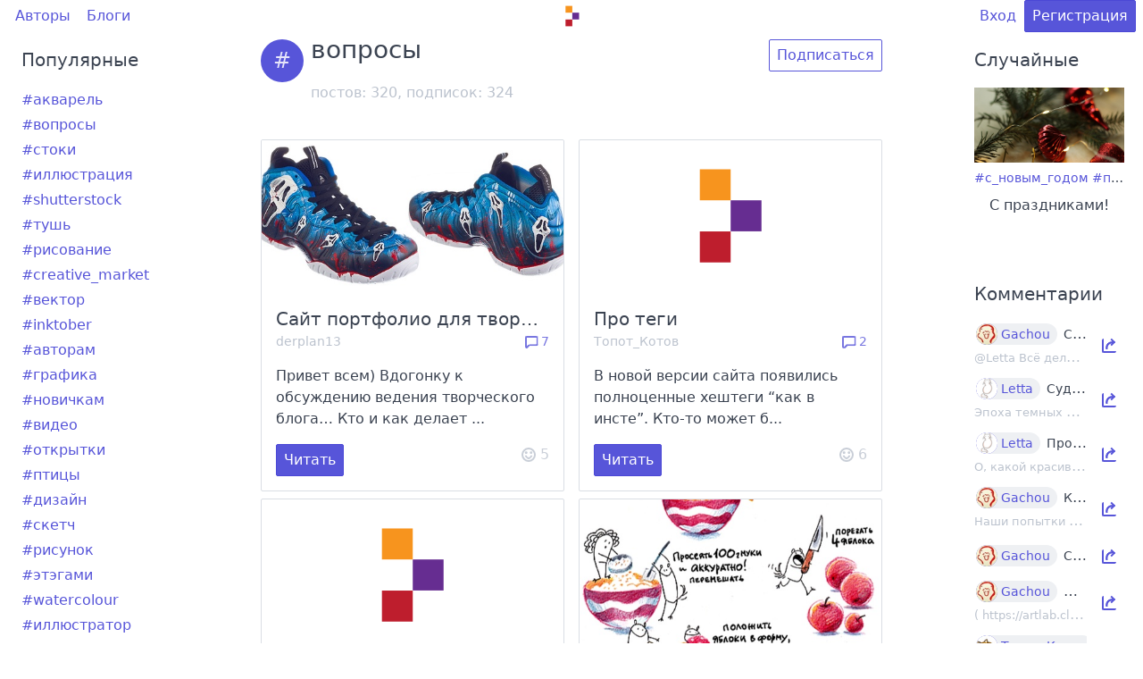

--- FILE ---
content_type: text/html; charset=utf-8
request_url: https://artlab.club/t/%D0%B2%D0%BE%D0%BF%D1%80%D0%BE%D1%81%D1%8B/
body_size: 62464
content:
<!DOCTYPE html>
<html lang="ru">

<head>
    <meta charset="utf-8" />
    <meta name="viewport" content="width=device-width, initial-scale=1.0" />
    <title>вопросы | artlab.club</title>
        <meta name="description" content="Все, что нашлось по тегу &#34;вопросы&#34;" />
        <meta name="keywords" content="творчество,личный опыт,обзоры материалов,дизайн,ui/ux,иллюстрация,цифровое искусство" />
    <link rel="icon" href="/asset/img/logo.svg?8588763b75ed407e7646cd8d963996521256e5ba" type="image/svg+xml" />

    <link rel="preload stylesheet" href="/asset/css/deploy/s.min.css?5c38774cec1721d0399889acdf10e7c2f4eb7170" as="style" type="text/css" />
    <link rel="preload stylesheet" href="/asset/css/deploy/i.min.css?5c38774cec1721d0399889acdf10e7c2f4eb7170" as="style" type="text/css" />
    <link rel="preload stylesheet" href="/asset/css/deploy/md.css?5c38774cec1721d0399889acdf10e7c2f4eb7170" as="style" type="text/css" />
    <link rel="preload stylesheet" href="/asset/css/deploy/fi.css?5c38774cec1721d0399889acdf10e7c2f4eb7170" as="style" type="text/css" />

    <link rel="stylesheet" href="/asset/js/alertify/alertify.min.css?8588763b75ed407e7646cd8d963996521256e5ba" type="text/css" />
    <link rel="stylesheet" href="/asset/js/alertify/default.min.css?8588763b75ed407e7646cd8d963996521256e5ba" type="text/css" />
    <script defer src="/asset/js/alertify/alertify.min.js?8588763b75ed407e7646cd8d963996521256e5ba"></script>

    
</head>

<body>
    
    
        
    <div id="modal-login" class="modal modal-sm">
        <a class="modal-overlay" href="#modal-close" aria-label="Close"></a>
        <div class="modal-container" role="document">
            <div class="modal-body">
                <div class="modal-header">
                    <a class="btn btn-clear float-right" href="#modal-close" aria-label="Close"></a>
                    <div class="modal-title h5">Вход</div>
                </div>
                <div class="content">
                    <form id="form-modal-login" action="/login/?fromURI=%2ft%2f%25D0%25B2%25D0%25BE%25D0%25BF%25D1%2580%25D0%25BE%25D1%2581%25D1%258B%2f" method="POST">
                        
    
    <div class="form-group ">
        <label class="form-label" for="input-login-form-login">Логин или e-mail</label>
        <input id="input-login-form-login" class="form-input" type="text" name="Login" placeholder="Логин или e-mail" value="">
        
    </div>
    <div class="form-group ">
        <label class="form-label" for="input-password-form-login">Пароль</label>
        <input id="input-password-form-login" class="form-input" type="password" name="Password" placeholder="Пароль" value="">
        
    </div>

                    </form>
                </div>
            </div>
            <div class="modal-footer">
                <button id="form-modal-recovery-button" class="btn btn-lg btn-success tooltip" data-tooltip="Восстановить пароль"><i class="icon icon-mail"></i></button>
                <button id="form-modal-login-button" form="form-modal-login" class="btn btn-lg btn-primary">Дальше</button>
                <a class="btn btn-lg btn-link" href="#modal-close" aria-label="Close">Закрыть</a>
            </div>
        </div>
    </div>

        
    <div id="modal-registration" class="modal modal-sm">
        <a class="modal-overlay" href="#modal-close" aria-label="Close"></a>
        <div class="modal-container" role="document">
            <div class="modal-body">
                <div class="modal-header">
                    <a class="btn btn-clear float-right" href="#modal-close" aria-label="Close"></a>
                    <div class="modal-title h5">Регистрация</div>
                </div>
                <div class="content">
                    <form id="form-modal-registration" action="/registration/?fromURI=%2ft%2f%25D0%25B2%25D0%25BE%25D0%25BF%25D1%2580%25D0%25BE%25D1%2581%25D1%258B%2f" method="POST">
                        
    
    <div class="form-group ">
        <label class="form-label" for="input-login-form-registration">Логин (псевдоним)</label>
        <input id="input-login-form-registration" class="form-input" type="text" name="Login" placeholder="Логин (псевдоним)" value="">
        
    </div>
    <div class="form-group ">
        <label class="form-label" for="input-email-form-registration">E-mail</label>
        <input id="input-email-form-registration" class="form-input" type="text" name="Email" placeholder="E-mail" value="">
        
    </div>
    <div class="form-group ">
        <label class="form-label" for="input-password-form-registration">Пароль</label>
        <input id="input-password-form-registration" class="form-input" type="password" name="Password" placeholder="Пароль" value="">
        
    </div>
    <div class="form-group text-small">
        Регистрируясь, вы принимаете <a href="/page/terms/" target="_blank">Условия использования</a>.
    </div>

                    </form>
                </div>
            </div>
            <div class="modal-footer">
                <button id="form-modal-registration-button" form="form-modal-registration" class="btn btn-lg btn-primary">Дальше</button>
                <a class="btn btn-lg btn-link" href="#modal-close" aria-label="Close">Закрыть</a>
            </div>
        </div>
    </div>

    

    <div class="container">
        <div class="columns">
            <div class="column col-12"><style>
                    .header-content-wrapper {
                        min-height: calc(100vh - 32px);
                    }
                </style>
                <div class="header-content-wrapper">
                    
    <style>
        .navbar-center img {
            max-width: 30px;
            vertical-align: middle;
        }
        .navbar-center a {
            box-shadow: none;
        }
        .track-comments a {
            color: #5755d9;
             
        }
    </style>

    <header class="navbar">
        <section class="navbar-section">
            <a href="/users/" class="btn btn-link">Авторы</a>
            <a href="/blogs/" class="btn btn-link">Блоги</a>
        </section>
        <section class="navbar-center">
            <div id="logo-container" class="loading">
                <a href="/" class="tooltip tooltip-left" data-tooltip="Главная"><img id="logo" class="d-invisible" src="/asset/img/logo.svg?8588763b75ed407e7646cd8d963996521256e5ba"/></a>
            </div>
            
        </section>
        <section class="navbar-section">
            
    

            
                <a href="#modal-login" class="btn btn-link">Вход</a>
                <a href="#modal-registration" class="btn btn-primary">Регистрация</a>
            
        </section>
    </header>
    

                    
    <div class="columns">
        <div class="column col-md-12 col-2">
            
    
        
    
        
            
    <style>
        .tags-widget .tile:hover .tile-action {
            display: unset !important;
        }
        .tags-widget a {
            box-shadow: none;
        }
        .tags-widget .tile {
            height: 28px;
        }
    </style>

    
        <div class="panel widget tags-widget col-mx-auto hide-md" style="border: none; min-width: 200px; max-width: 370px; margin-bottom: 32px;">
            <div class="panel-header">
                <div class="panel-title h5 text-ellipsis">Популярные</div>
            </div>
            <div class="panel-body">
                
                <div class="tile tile-centered">
                    <div class="tile-content">
                        <p class="tile-title">
                            <a href="/t/%d0%b0%d0%ba%d0%b2%d0%b0%d1%80%d0%b5%d0%bb%d1%8c/">#акварель</a>
                        </p>
                    </div>

                    
                        <div class="tile-action d-hide">
                            <a class="btn btn-sm" href="#modal-registration">Подписаться</a>
                        </div>
                    

                </div>
                
                <div class="tile tile-centered">
                    <div class="tile-content">
                        <p class="tile-title">
                            <a href="/t/%d0%b2%d0%be%d0%bf%d1%80%d0%be%d1%81%d1%8b/">#вопросы</a>
                        </p>
                    </div>

                    
                        <div class="tile-action d-hide">
                            <a class="btn btn-sm" href="#modal-registration">Подписаться</a>
                        </div>
                    

                </div>
                
                <div class="tile tile-centered">
                    <div class="tile-content">
                        <p class="tile-title">
                            <a href="/t/%d1%81%d1%82%d0%be%d0%ba%d0%b8/">#стоки</a>
                        </p>
                    </div>

                    
                        <div class="tile-action d-hide">
                            <a class="btn btn-sm" href="#modal-registration">Подписаться</a>
                        </div>
                    

                </div>
                
                <div class="tile tile-centered">
                    <div class="tile-content">
                        <p class="tile-title">
                            <a href="/t/%d0%b8%d0%bb%d0%bb%d1%8e%d1%81%d1%82%d1%80%d0%b0%d1%86%d0%b8%d1%8f/">#иллюстрация</a>
                        </p>
                    </div>

                    
                        <div class="tile-action d-hide">
                            <a class="btn btn-sm" href="#modal-registration">Подписаться</a>
                        </div>
                    

                </div>
                
                <div class="tile tile-centered">
                    <div class="tile-content">
                        <p class="tile-title">
                            <a href="/t/shutterstock/">#shutterstock</a>
                        </p>
                    </div>

                    
                        <div class="tile-action d-hide">
                            <a class="btn btn-sm" href="#modal-registration">Подписаться</a>
                        </div>
                    

                </div>
                
                <div class="tile tile-centered">
                    <div class="tile-content">
                        <p class="tile-title">
                            <a href="/t/%d1%82%d1%83%d1%88%d1%8c/">#тушь</a>
                        </p>
                    </div>

                    
                        <div class="tile-action d-hide">
                            <a class="btn btn-sm" href="#modal-registration">Подписаться</a>
                        </div>
                    

                </div>
                
                <div class="tile tile-centered">
                    <div class="tile-content">
                        <p class="tile-title">
                            <a href="/t/%d1%80%d0%b8%d1%81%d0%be%d0%b2%d0%b0%d0%bd%d0%b8%d0%b5/">#рисование</a>
                        </p>
                    </div>

                    
                        <div class="tile-action d-hide">
                            <a class="btn btn-sm" href="#modal-registration">Подписаться</a>
                        </div>
                    

                </div>
                
                <div class="tile tile-centered">
                    <div class="tile-content">
                        <p class="tile-title">
                            <a href="/t/creative_market/">#creative_market</a>
                        </p>
                    </div>

                    
                        <div class="tile-action d-hide">
                            <a class="btn btn-sm" href="#modal-registration">Подписаться</a>
                        </div>
                    

                </div>
                
                <div class="tile tile-centered">
                    <div class="tile-content">
                        <p class="tile-title">
                            <a href="/t/%d0%b2%d0%b5%d0%ba%d1%82%d0%be%d1%80/">#вектор</a>
                        </p>
                    </div>

                    
                        <div class="tile-action d-hide">
                            <a class="btn btn-sm" href="#modal-registration">Подписаться</a>
                        </div>
                    

                </div>
                
                <div class="tile tile-centered">
                    <div class="tile-content">
                        <p class="tile-title">
                            <a href="/t/inktober/">#inktober</a>
                        </p>
                    </div>

                    
                        <div class="tile-action d-hide">
                            <a class="btn btn-sm" href="#modal-registration">Подписаться</a>
                        </div>
                    

                </div>
                
                <div class="tile tile-centered">
                    <div class="tile-content">
                        <p class="tile-title">
                            <a href="/t/%d0%b0%d0%b2%d1%82%d0%be%d1%80%d0%b0%d0%bc/">#авторам</a>
                        </p>
                    </div>

                    
                        <div class="tile-action d-hide">
                            <a class="btn btn-sm" href="#modal-registration">Подписаться</a>
                        </div>
                    

                </div>
                
                <div class="tile tile-centered">
                    <div class="tile-content">
                        <p class="tile-title">
                            <a href="/t/%d0%b3%d1%80%d0%b0%d1%84%d0%b8%d0%ba%d0%b0/">#графика</a>
                        </p>
                    </div>

                    
                        <div class="tile-action d-hide">
                            <a class="btn btn-sm" href="#modal-registration">Подписаться</a>
                        </div>
                    

                </div>
                
                <div class="tile tile-centered">
                    <div class="tile-content">
                        <p class="tile-title">
                            <a href="/t/%d0%bd%d0%be%d0%b2%d0%b8%d1%87%d0%ba%d0%b0%d0%bc/">#новичкам</a>
                        </p>
                    </div>

                    
                        <div class="tile-action d-hide">
                            <a class="btn btn-sm" href="#modal-registration">Подписаться</a>
                        </div>
                    

                </div>
                
                <div class="tile tile-centered">
                    <div class="tile-content">
                        <p class="tile-title">
                            <a href="/t/%d0%b2%d0%b8%d0%b4%d0%b5%d0%be/">#видео</a>
                        </p>
                    </div>

                    
                        <div class="tile-action d-hide">
                            <a class="btn btn-sm" href="#modal-registration">Подписаться</a>
                        </div>
                    

                </div>
                
                <div class="tile tile-centered">
                    <div class="tile-content">
                        <p class="tile-title">
                            <a href="/t/%d0%be%d1%82%d0%ba%d1%80%d1%8b%d1%82%d0%ba%d0%b8/">#открытки</a>
                        </p>
                    </div>

                    
                        <div class="tile-action d-hide">
                            <a class="btn btn-sm" href="#modal-registration">Подписаться</a>
                        </div>
                    

                </div>
                
                <div class="tile tile-centered">
                    <div class="tile-content">
                        <p class="tile-title">
                            <a href="/t/%d0%bf%d1%82%d0%b8%d1%86%d1%8b/">#птицы</a>
                        </p>
                    </div>

                    
                        <div class="tile-action d-hide">
                            <a class="btn btn-sm" href="#modal-registration">Подписаться</a>
                        </div>
                    

                </div>
                
                <div class="tile tile-centered">
                    <div class="tile-content">
                        <p class="tile-title">
                            <a href="/t/%d0%b4%d0%b8%d0%b7%d0%b0%d0%b9%d0%bd/">#дизайн</a>
                        </p>
                    </div>

                    
                        <div class="tile-action d-hide">
                            <a class="btn btn-sm" href="#modal-registration">Подписаться</a>
                        </div>
                    

                </div>
                
                <div class="tile tile-centered">
                    <div class="tile-content">
                        <p class="tile-title">
                            <a href="/t/%d1%81%d0%ba%d0%b5%d1%82%d1%87/">#скетч</a>
                        </p>
                    </div>

                    
                        <div class="tile-action d-hide">
                            <a class="btn btn-sm" href="#modal-registration">Подписаться</a>
                        </div>
                    

                </div>
                
                <div class="tile tile-centered">
                    <div class="tile-content">
                        <p class="tile-title">
                            <a href="/t/%d1%80%d0%b8%d1%81%d1%83%d0%bd%d0%be%d0%ba/">#рисунок</a>
                        </p>
                    </div>

                    
                        <div class="tile-action d-hide">
                            <a class="btn btn-sm" href="#modal-registration">Подписаться</a>
                        </div>
                    

                </div>
                
                <div class="tile tile-centered">
                    <div class="tile-content">
                        <p class="tile-title">
                            <a href="/t/%d1%8d%d1%82%d1%8d%d0%b3%d0%b0%d0%bc%d0%b8/">#этэгами</a>
                        </p>
                    </div>

                    
                        <div class="tile-action d-hide">
                            <a class="btn btn-sm" href="#modal-registration">Подписаться</a>
                        </div>
                    

                </div>
                
                <div class="tile tile-centered">
                    <div class="tile-content">
                        <p class="tile-title">
                            <a href="/t/watercolour/">#watercolour</a>
                        </p>
                    </div>

                    
                        <div class="tile-action d-hide">
                            <a class="btn btn-sm" href="#modal-registration">Подписаться</a>
                        </div>
                    

                </div>
                
                <div class="tile tile-centered">
                    <div class="tile-content">
                        <p class="tile-title">
                            <a href="/t/%d0%b8%d0%bb%d0%bb%d1%8e%d1%81%d1%82%d1%80%d0%b0%d1%82%d0%be%d1%80/">#иллюстратор</a>
                        </p>
                    </div>

                    
                        <div class="tile-action d-hide">
                            <a class="btn btn-sm" href="#modal-registration">Подписаться</a>
                        </div>
                    

                </div>
                
                <div class="tile tile-centered">
                    <div class="tile-content">
                        <p class="tile-title">
                            <a href="/t/india_ink/">#india_ink</a>
                        </p>
                    </div>

                    
                        <div class="tile-action d-hide">
                            <a class="btn btn-sm" href="#modal-registration">Подписаться</a>
                        </div>
                    

                </div>
                
                <div class="tile tile-centered">
                    <div class="tile-content">
                        <p class="tile-title">
                            <a href="/t/%d0%ba%d1%80%d0%b8%d1%82%d0%b8%d0%ba%d0%b0/">#критика</a>
                        </p>
                    </div>

                    
                        <div class="tile-action d-hide">
                            <a class="btn btn-sm" href="#modal-registration">Подписаться</a>
                        </div>
                    

                </div>
                
                <div class="tile tile-centered">
                    <div class="tile-content">
                        <p class="tile-title">
                            <a href="/t/%d1%81%d0%ba%d0%b5%d1%82%d1%87%d0%b1%d1%83%d0%ba/">#скетчбук</a>
                        </p>
                    </div>

                    
                        <div class="tile-action d-hide">
                            <a class="btn btn-sm" href="#modal-registration">Подписаться</a>
                        </div>
                    

                </div>
                
                <div class="tile tile-centered">
                    <div class="tile-content">
                        <p class="tile-title">
                            <a href="/t/%d0%b8%d0%bd%d1%82%d0%b5%d1%80%d0%b5%d1%81%d0%bd%d0%be/">#интересно</a>
                        </p>
                    </div>

                    
                        <div class="tile-action d-hide">
                            <a class="btn btn-sm" href="#modal-registration">Подписаться</a>
                        </div>
                    

                </div>
                
                <div class="tile tile-centered">
                    <div class="tile-content">
                        <p class="tile-title">
                            <a href="/t/%d1%82%d0%b2%d0%be%d1%80%d1%87%d0%b5%d1%81%d1%82%d0%b2%d0%be/">#творчество</a>
                        </p>
                    </div>

                    
                        <div class="tile-action d-hide">
                            <a class="btn btn-sm" href="#modal-registration">Подписаться</a>
                        </div>
                    

                </div>
                
                <div class="tile tile-centered">
                    <div class="tile-content">
                        <p class="tile-title">
                            <a href="/t/%d0%be%d0%b1%d0%b7%d0%be%d1%80/">#обзор</a>
                        </p>
                    </div>

                    
                        <div class="tile-action d-hide">
                            <a class="btn btn-sm" href="#modal-registration">Подписаться</a>
                        </div>
                    

                </div>
                
                <div class="tile tile-centered">
                    <div class="tile-content">
                        <p class="tile-title">
                            <a href="/t/%d0%b6%d0%b8%d0%b2%d0%be%d0%bf%d0%b8%d1%81%d1%8c/">#живопись</a>
                        </p>
                    </div>

                    
                        <div class="tile-action d-hide">
                            <a class="btn btn-sm" href="#modal-registration">Подписаться</a>
                        </div>
                    

                </div>
                
                <div class="tile tile-centered">
                    <div class="tile-content">
                        <p class="tile-title">
                            <a href="/t/%d1%81%d1%82%d1%80%d0%b0%d1%81%d1%82%d1%8c_%d0%ba%d0%b0%d0%ba_%d1%85%d0%be%d1%87%d0%b5%d1%82%d1%81%d1%8f_%d1%80%d0%b0%d1%81%d1%81%d0%ba%d0%b0%d0%b7%d0%b0%d1%82%d1%8c/">#страсть_как_хочется_рассказать</a>
                        </p>
                    </div>

                    
                        <div class="tile-action d-hide">
                            <a class="btn btn-sm" href="#modal-registration">Подписаться</a>
                        </div>
                    

                </div>
                
            </div>
        </div>
    

        
    

    

        </div>

        <div class="column col-md-12 col-8">
            
                    
    <div class="columns">
        <div class="column col-lg-12 col-xl-10 col-8 col-mx-auto">
            <div class="tile mt-2">
                <div class="tile-icon">
                    <figure class="avatar avatar-lg" data-initial="#"></figure>
                </div>
                <div class="tile-content">
                    
                    <p class="tile-title h3">вопросы</p>
                    <p class="tile-subtitle text-gray">постов: 320, подписок: <span class="tag-subscribed-counter">324</span></p>
                </div>
                
                    <div class="tile-action">
                        <a class="btn" href="#modal-registration">Подписаться</a>
                    </div>
                
            </div>
        </div>
    </div>

    <div class="columns mt-2">
        <div class="column col-lg-12 col-xl-10 col-8 col-mx-auto">
            
    <div class="columns">
        
            
                <div class="column col-sm-12 col-6">
                    
    
        <div class="card mt-2">
            
                <a href="/p/7769/">
                    <div class="card-image"><img class="img-responsive" src="/asset/upload/post/7769/0b845b532635a557527444e1de6104fc.jpg-500x250_thumbnail.jpg" alt="preview"></div>
                </a>
            
            <div class="card-header">
                <div class="card-title h5 text-ellipsis">Сайт портфолио для творческого человека</div>
                <div class="card-subtitle text-gray text-small">
                    <a href="/u/derplan13/" class="text-gray">derplan13</a>
                    <a href="/p/7769/#comments-top" class="text-muted float-right tooltip tooltip-left" data-tooltip="Комментарии" style="color: #5755d9; text-decoration: none;"><i class="icon icon-message"></i> 7</a>
                    
                </div>
            </div>
            <div class="card-body">
Привет всем) Вдогонку к обсуждению ведения творческого блога…
Кто и как делает ...</div>
            <div class="card-footer">
                <a class="btn btn-primary" href="/p/7769/">Читать</a>
                <a href="#modal-registration" class="text-muted text-gray float-right tooltip tooltip-left" data-tooltip="Одобрения" style="text-decoration: none;"><i class="icon icon-emoji"></i> <span class="rating-counter">5</span></a>
                </div>
        </div>
    

                </div>
            
                <div class="column col-sm-12 col-6">
                    
    
        <div class="card mt-2">
            
                <a href="/p/7758/">
                    <div class="card-image"><img class="img-responsive" src="/asset/img/preview.svg?8588763b75ed407e7646cd8d963996521256e5ba" alt="preview"></div>
                </a>
            
            <div class="card-header">
                <div class="card-title h5 text-ellipsis">Про теги</div>
                <div class="card-subtitle text-gray text-small">
                    <a href="/u/%d0%a2%d0%be%d0%bf%d0%be%d1%82_%d0%9a%d0%be%d1%82%d0%be%d0%b2/" class="text-gray">Топот_Котов</a>
                    <a href="/p/7758/#comments-top" class="text-muted float-right tooltip tooltip-left" data-tooltip="Комментарии" style="color: #5755d9; text-decoration: none;"><i class="icon icon-message"></i> 2</a>
                    
                </div>
            </div>
            <div class="card-body">В новой версии сайта появились полноценные хештеги “как в инсте”. Кто-то может б...</div>
            <div class="card-footer">
                <a class="btn btn-primary" href="/p/7758/">Читать</a>
                <a href="#modal-registration" class="text-muted text-gray float-right tooltip tooltip-left" data-tooltip="Одобрения" style="text-decoration: none;"><i class="icon icon-emoji"></i> <span class="rating-counter">6</span></a>
                </div>
        </div>
    

                </div>
            
                <div class="column col-sm-12 col-6">
                    
    
        <div class="card mt-2">
            
                <a href="/p/7612/">
                    <div class="card-image"><img class="img-responsive" src="/asset/img/preview.svg?8588763b75ed407e7646cd8d963996521256e5ba" alt="preview"></div>
                </a>
            
            <div class="card-header">
                <div class="card-title h5 text-ellipsis">Оплата Zazzle через Payoneer</div>
                <div class="card-subtitle text-gray text-small">
                    <a href="/u/IrynaP/" class="text-gray">IrynaP</a>
                    <a href="/p/7612/#comments-top" class="text-muted float-right tooltip tooltip-left" data-tooltip="Комментарии" style="color: #5755d9; text-decoration: none;"><i class="icon icon-message"></i> 1</a>
                    
                </div>
            </div>
            <div class="card-body">Привет всем! Вопрос авторам Zazzle: подскажите, пожалуйста, могу ли я вывести св...</div>
            <div class="card-footer">
                <a class="btn btn-primary" href="/p/7612/">Читать</a>
                <a href="#modal-registration" class="text-muted text-gray float-right tooltip tooltip-left" data-tooltip="Одобрения" style="text-decoration: none;"><i class="icon icon-emoji"></i> <span class="rating-counter"></span></a>
                </div>
        </div>
    

                </div>
            
                <div class="column col-sm-12 col-6">
                    
    
        <div class="card mt-2">
            
                <a href="/p/7428/">
                    <div class="card-image"><img class="img-responsive" src="/asset/upload/post/7428/d5c832acbd7dfd96a54372395fb0ab5a.jpg-500x250_thumbnail.jpg" alt="preview"></div>
                </a>
            
            <div class="card-header">
                <div class="card-title h5 text-ellipsis">Расценки на создание открытки</div>
                <div class="card-subtitle text-gray text-small">
                    <a href="/u/Caramelina/" class="text-gray">Caramelina</a>
                    <a href="/p/7428/#comments-top" class="text-muted float-right tooltip tooltip-left" data-tooltip="Комментарии" style="color: #5755d9; text-decoration: none;"><i class="icon icon-message"></i> 13</a>
                    
                </div>
            </div>
            <div class="card-body">Всем привет!

После недавнего поста “История одного редкостного жопошничества” п...</div>
            <div class="card-footer">
                <a class="btn btn-primary" href="/p/7428/">Читать</a>
                <a href="#modal-registration" class="text-muted text-gray float-right tooltip tooltip-left" data-tooltip="Одобрения" style="text-decoration: none;"><i class="icon icon-emoji"></i> <span class="rating-counter">4</span></a>
                </div>
        </div>
    

                </div>
            
                <div class="column col-sm-12 col-6">
                    
    
        <div class="card mt-2">
            
                <a href="/p/7398/">
                    <div class="card-image"><img class="img-responsive" src="/asset/img/preview.svg?8588763b75ed407e7646cd8d963996521256e5ba" alt="preview"></div>
                </a>
            
            <div class="card-header">
                <div class="card-title h5 text-ellipsis">Как иллюстратору из Украины получать гонорары от дружественных PayPal принтшопов и стоков?</div>
                <div class="card-subtitle text-gray text-small">
                    <a href="/u/IrynaP/" class="text-gray">IrynaP</a>
                    <a href="/p/7398/#comments-top" class="text-muted float-right tooltip tooltip-left" data-tooltip="Комментарии" style="color: #5755d9; text-decoration: none;"><i class="icon icon-message"></i> 7</a>
                    
                </div>
            </div>
            <div class="card-body">Всем привет, я здесь новичок ) Читаю посты с полезными советами регулярно, а вот...</div>
            <div class="card-footer">
                <a class="btn btn-primary" href="/p/7398/">Читать</a>
                <a href="#modal-registration" class="text-muted text-gray float-right tooltip tooltip-left" data-tooltip="Одобрения" style="text-decoration: none;"><i class="icon icon-emoji"></i> <span class="rating-counter"></span></a>
                </div>
        </div>
    

                </div>
            
                <div class="column col-sm-12 col-6">
                    
    
        <div class="card mt-2">
            
                <a href="/p/7395/">
                    <div class="card-image"><img class="img-responsive" src="/asset/img/preview.svg?8588763b75ed407e7646cd8d963996521256e5ba" alt="preview"></div>
                </a>
            
            <div class="card-header">
                <div class="card-title h5 text-ellipsis">Заказ через сообщения на Creative Market</div>
                <div class="card-subtitle text-gray text-small">
                    <a href="/u/nibdesign/" class="text-gray">nibdesign</a>
                    <a href="/p/7395/#comments-top" class="text-muted float-right tooltip tooltip-left" data-tooltip="Комментарии" style="color: #5755d9; text-decoration: none;"><i class="icon icon-message"></i> 4</a>
                    
                </div>
            </div>
            <div class="card-body">Я на Creative Market новичок, и недовно в личные сообщения мне пришел вопрос, мо...</div>
            <div class="card-footer">
                <a class="btn btn-primary" href="/p/7395/">Читать</a>
                <a href="#modal-registration" class="text-muted text-gray float-right tooltip tooltip-left" data-tooltip="Одобрения" style="text-decoration: none;"><i class="icon icon-emoji"></i> <span class="rating-counter"></span></a>
                </div>
        </div>
    

                </div>
            
                <div class="column col-sm-12 col-6">
                    
    
        <div class="card mt-2">
            
                <a href="/p/7385/">
                    <div class="card-image"><img class="img-responsive" src="/asset/img/preview.svg?8588763b75ed407e7646cd8d963996521256e5ba" alt="preview"></div>
                </a>
            
            <div class="card-header">
                <div class="card-title h5 text-ellipsis">Как бороться с несправедливым негативным отзывом в Etsy?</div>
                <div class="card-subtitle text-gray text-small">
                    <a href="/u/Guga14/" class="text-gray">Guga14</a>
                    <a href="/p/7385/#comments-top" class="text-muted float-right tooltip tooltip-left" data-tooltip="Комментарии" style="color: #5755d9; text-decoration: none;"><i class="icon icon-message"></i> 4</a>
                    
                </div>
            </div>
            <div class="card-body">Добрый день, подскажите, пожалуйста, как поступить. Продаю цифровые товары. В ус...</div>
            <div class="card-footer">
                <a class="btn btn-primary" href="/p/7385/">Читать</a>
                <a href="#modal-registration" class="text-muted text-gray float-right tooltip tooltip-left" data-tooltip="Одобрения" style="text-decoration: none;"><i class="icon icon-emoji"></i> <span class="rating-counter">3</span></a>
                </div>
        </div>
    

                </div>
            
                <div class="column col-sm-12 col-6">
                    
    
        <div class="card mt-2">
            
                <a href="/p/7383/">
                    <div class="card-image"><img class="img-responsive" src="/asset/img/preview.svg?8588763b75ed407e7646cd8d963996521256e5ba" alt="preview"></div>
                </a>
            
            <div class="card-header">
                <div class="card-title h5 text-ellipsis">Принтшопы и цветовой профиль</div>
                <div class="card-subtitle text-gray text-small">
                    <a href="/u/nibdesign/" class="text-gray">nibdesign</a>
                    <a href="/p/7383/#comments-top" class="text-muted float-right tooltip tooltip-left" data-tooltip="Комментарии" style="color: #5755d9; text-decoration: none;"><i class="icon icon-message"></i> 3</a>
                    
                </div>
            </div>
            <div class="card-body">Недавно я задалась вопросом, с каким цветовым профилем загружать картинки на при...</div>
            <div class="card-footer">
                <a class="btn btn-primary" href="/p/7383/">Читать</a>
                <a href="#modal-registration" class="text-muted text-gray float-right tooltip tooltip-left" data-tooltip="Одобрения" style="text-decoration: none;"><i class="icon icon-emoji"></i> <span class="rating-counter"></span></a>
                </div>
        </div>
    

                </div>
            
                <div class="column col-sm-12 col-6">
                    
    
        <div class="card mt-2">
            
                <a href="/p/7364/">
                    <div class="card-image"><img class="img-responsive" src="/asset/img/preview.svg?8588763b75ed407e7646cd8d963996521256e5ba" alt="preview"></div>
                </a>
            
            <div class="card-header">
                <div class="card-title h5 text-ellipsis">Можно ли продавать принты диснеевских принцесс, нарисованных в своем стиле?</div>
                <div class="card-subtitle text-gray text-small">
                    <a href="/u/nibdesign/" class="text-gray">nibdesign</a>
                    <a href="/p/7364/#comments-top" class="text-muted float-right tooltip tooltip-left" data-tooltip="Комментарии" style="color: #5755d9; text-decoration: none;"><i class="icon icon-message"></i> 7</a>
                    
                </div>
            </div>
            <div class="card-body">Собственно в заголовке описана вся суть вопроса.))
Я нарисовала иллюстрацию с Эл...</div>
            <div class="card-footer">
                <a class="btn btn-primary" href="/p/7364/">Читать</a>
                <a href="#modal-registration" class="text-muted text-gray float-right tooltip tooltip-left" data-tooltip="Одобрения" style="text-decoration: none;"><i class="icon icon-emoji"></i> <span class="rating-counter"></span></a>
                </div>
        </div>
    

                </div>
            
                <div class="column col-sm-12 col-6">
                    
    
        <div class="card mt-2">
            
                <a href="/p/7341/">
                    <div class="card-image"><img class="img-responsive" src="/asset/img/preview.svg?8588763b75ed407e7646cd8d963996521256e5ba" alt="preview"></div>
                </a>
            
            <div class="card-header">
                <div class="card-title h5 text-ellipsis">Когда лучше грузить продукт на Creative Market, чтобы попасть в Stuff Picks</div>
                <div class="card-subtitle text-gray text-small">
                    <a href="/u/utrokrasit/" class="text-gray">utrokrasit</a>
                    <a href="/p/7341/#comments-top" class="text-muted float-right tooltip tooltip-left" data-tooltip="Комментарии" style="color: #5755d9; text-decoration: none;"><i class="icon icon-message"></i> 3</a>
                    
                </div>
            </div>
            <div class="card-body">Собственно сабж. Я думала, лучше всего в понедельник, но например в этот понедел...</div>
            <div class="card-footer">
                <a class="btn btn-primary" href="/p/7341/">Читать</a>
                <a href="#modal-registration" class="text-muted text-gray float-right tooltip tooltip-left" data-tooltip="Одобрения" style="text-decoration: none;"><i class="icon icon-emoji"></i> <span class="rating-counter"></span></a>
                </div>
        </div>
    

                </div>
            
        
    </div>

        </div>
    </div>

    <div class="columns">
        <div class="column col-lg-12 col-xl-10 col-8 col-mx-auto">
            
    
        <ul class="pagination">
            
                <li class="page-item disabled">
                    <a href="#" tabindex="-1">&#9664;</a>
                </li>
            

            

            

            <li class="page-item active">
                <a href="#">1</a>
            </li>

            
                <li class="page-item">
                    <a href="/t/%d0%b2%d0%be%d0%bf%d1%80%d0%be%d1%81%d1%8b/page2/">2</a>
                </li>
            
                <li class="page-item">
                    <a href="/t/%d0%b2%d0%be%d0%bf%d1%80%d0%be%d1%81%d1%8b/page3/">3</a>
                </li>
            
                <li class="page-item">
                    <a href="/t/%d0%b2%d0%be%d0%bf%d1%80%d0%be%d1%81%d1%8b/page4/">4</a>
                </li>
            
                <li class="page-item">
                    <a href="/t/%d0%b2%d0%be%d0%bf%d1%80%d0%be%d1%81%d1%8b/page5/">5</a>
                </li>
            

            
                <li class="page-item">
                    <a href="/t/%d0%b2%d0%be%d0%bf%d1%80%d0%be%d1%81%d1%8b/page32/">кон</a>
                </li>
            

            
                <li class="page-item">
                    <a href="/t/%d0%b2%d0%be%d0%bf%d1%80%d0%be%d1%81%d1%8b/page2/">&#9654;</a>
                </li>
            
        </ul>
    

        </div>
    </div>

                
        </div>

        <div class="column col-md-12 col-2">
            
    
        
    
        
            
    <style>
        .random-post-widget a {
            box-shadow: none;
        }
    </style>
    
        <div class="panel widget random-post-widget col-mx-auto" style="border: none; min-width: 200px; max-width: 370px; margin-bottom: 32px;">
            <div class="panel-header">
                <div class="panel-title h5 text-ellipsis">Случайные</div>
            </div>
            <div class="panel-body text-center">
                
                    <div class="post-preview">
                        
                            <a href="/p/8264/">
                                <img class="img-responsive d-inline-block" src="/asset/upload/post/8264/fde72f42626102d4ac1389d52c129a9a.jpg-500x250_thumbnail.jpg" alt="preview">
                            </a>
                        
                    </div>
                    
                        <div class="post-tags text-small text-ellipsis">
                            
                                <a href="/t/%d1%81_%d0%bd%d0%be%d0%b2%d1%8b%d0%bc_%d0%b3%d0%be%d0%b4%d0%be%d0%bc/">#с_новым_годом</a>
                            
                                <a href="/t/%d0%bf%d0%be%d0%b7%d0%b4%d1%80%d0%b0%d0%b2%d0%bb%d0%b5%d0%bd%d0%b8%d0%b5/">#поздравление</a>
                            
                        </div>
                    
                    <div class="post-title mt-2">
                        <p class="h6 text-ellipsis">С праздниками!</p>
                    </div>
                
            </div>
        </div>
    

        
    

    
        
    
        
            
    
        <div class="panel widget last-comments-widget col-mx-auto"
            style="border: none; min-width: 200px; max-width: 370px; margin-bottom: 32px;">
            <div class="panel-header">
                <div class="panel-title h5">Комментарии</div>
            </div>
            <div class="panel-body text-center">
                
                    <div class="tile tile-centered mb-2">
                        <div class="tile-content text-left">
                            <div class="tile-title">
                                
    <span class="chip">
        
    <figure class="avatar avatar-sm"  data-initial="G">
        
            <img src="/asset/upload/user/9424/ab61c34548a7ad7ce93b0213b320515b.jpg-30x30_thumbnail.jpg"/>
        
    </figure>

        <a href="/u/Gachou/">Gachou</a>
    </span>

                                <span class="text-small">Судите сами. Выпуск №3 – Динозавры III</span>
                            </div>
                            <div class="tile-subtitle text-gray">
                                <small>@Letta Всё дело в том, что просто увлекаться динозаврами недостаточно, чтобы их ...</small>
                            </div>
                        </div>
                        <div class="tile-action">
                            <a href="/p/8366/#comment-72314" class="btn btn-link">
                                <i class="icon icon-share"></i>
                            </a>
                        </div>
                    </div>
                
                    <div class="tile tile-centered mb-2">
                        <div class="tile-content text-left">
                            <div class="tile-title">
                                
    <span class="chip">
        
    <figure class="avatar avatar-sm"  data-initial="L">
        
            <img src="/asset/upload/user/2/81ff0d86a231f2d8c18facc381f57d4c.png-30x30_thumbnail.png"/>
        
    </figure>

        <a href="/u/Letta/">Letta</a>
    </span>

                                <span class="text-small">Судите сами. Выпуск №2 – Динозавры II</span>
                            </div>
                            <div class="tile-subtitle text-gray">
                                <small>Эпоха темных референсов 😎
</small>
                            </div>
                        </div>
                        <div class="tile-action">
                            <a href="/p/8365/#comment-72313" class="btn btn-link">
                                <i class="icon icon-share"></i>
                            </a>
                        </div>
                    </div>
                
                    <div class="tile tile-centered mb-2">
                        <div class="tile-content text-left">
                            <div class="tile-title">
                                
    <span class="chip">
        
    <figure class="avatar avatar-sm"  data-initial="L">
        
            <img src="/asset/upload/user/2/81ff0d86a231f2d8c18facc381f57d4c.png-30x30_thumbnail.png"/>
        
    </figure>

        <a href="/u/Letta/">Letta</a>
    </span>

                                <span class="text-small">Про новогодние подарки</span>
                            </div>
                            <div class="tile-subtitle text-gray">
                                <small>О, какой красивый, с любовью собранный подарок! Знаю раскраску - говорят она чуд...</small>
                            </div>
                        </div>
                        <div class="tile-action">
                            <a href="/p/8367/#comment-72311" class="btn btn-link">
                                <i class="icon icon-share"></i>
                            </a>
                        </div>
                    </div>
                
                    <div class="tile tile-centered mb-2">
                        <div class="tile-content text-left">
                            <div class="tile-title">
                                
    <span class="chip">
        
    <figure class="avatar avatar-sm"  data-initial="G">
        
            <img src="/asset/upload/user/9424/ab61c34548a7ad7ce93b0213b320515b.jpg-30x30_thumbnail.jpg"/>
        
    </figure>

        <a href="/u/Gachou/">Gachou</a>
    </span>

                                <span class="text-small">Как выглядели динозавры</span>
                            </div>
                            <div class="tile-subtitle text-gray">
                                <small>Наши попытки заглянуть в доисторическое прошлое Земли сродни попыткам писателей-...</small>
                            </div>
                        </div>
                        <div class="tile-action">
                            <a href="/p/5399/#comment-72307" class="btn btn-link">
                                <i class="icon icon-share"></i>
                            </a>
                        </div>
                    </div>
                
                    <div class="tile tile-centered mb-2">
                        <div class="tile-content text-left">
                            <div class="tile-title">
                                
    <span class="chip">
        
    <figure class="avatar avatar-sm"  data-initial="G">
        
            <img src="/asset/upload/user/9424/ab61c34548a7ad7ce93b0213b320515b.jpg-30x30_thumbnail.jpg"/>
        
    </figure>

        <a href="/u/Gachou/">Gachou</a>
    </span>

                                <span class="text-small">Судите сами. Выпуск №1 – Динозавры</span>
                            </div>
                            <div class="tile-subtitle text-gray">
                                <small>
</small>
                            </div>
                        </div>
                        <div class="tile-action">
                            <a href="/p/8364/#comment-72303" class="btn btn-link">
                                <i class="icon icon-share"></i>
                            </a>
                        </div>
                    </div>
                
                    <div class="tile tile-centered mb-2">
                        <div class="tile-content text-left">
                            <div class="tile-title">
                                
    <span class="chip">
        
    <figure class="avatar avatar-sm"  data-initial="G">
        
            <img src="/asset/upload/user/9424/ab61c34548a7ad7ce93b0213b320515b.jpg-30x30_thumbnail.jpg"/>
        
    </figure>

        <a href="/u/Gachou/">Gachou</a>
    </span>

                                <span class="text-small">Меганом.Судак</span>
                            </div>
                            <div class="tile-subtitle text-gray">
                                <small>( https://artlab.club/p/7719/ } (๑ ˘ ꒳ ˘ ๑)
</small>
                            </div>
                        </div>
                        <div class="tile-action">
                            <a href="/p/8363/#comment-72300" class="btn btn-link">
                                <i class="icon icon-share"></i>
                            </a>
                        </div>
                    </div>
                
                    <div class="tile tile-centered mb-2">
                        <div class="tile-content text-left">
                            <div class="tile-title">
                                
    <span class="chip">
        
    <figure class="avatar avatar-sm"  data-initial="ТК">
        
            <img src="/asset/upload/user/9/5d6ec3b5a3b0d8b7fdd4093f3ff50404.jpg-30x30_thumbnail.jpg"/>
        
    </figure>

        <a href="/u/%d0%a2%d0%be%d0%bf%d0%be%d1%82_%d0%9a%d0%be%d1%82%d0%be%d0%b2/">Топот_Котов</a>
    </span>

                                <span class="text-small">Продукты Affinity от Canva теперь бесплатные навсегда</span>
                            </div>
                            <div class="tile-subtitle text-gray">
                                <small>
У меня куплен только Desinger…и только версия для ipad.Теперь получается надо б...</small>
                            </div>
                        </div>
                        <div class="tile-action">
                            <a href="/p/8347/#comment-72299" class="btn btn-link">
                                <i class="icon icon-share"></i>
                            </a>
                        </div>
                    </div>
                
                    <div class="tile tile-centered mb-2">
                        <div class="tile-content text-left">
                            <div class="tile-title">
                                
    <span class="chip">
        
    <figure class="avatar avatar-sm"  data-initial="G">
        
            <img src="/asset/upload/user/9424/ab61c34548a7ad7ce93b0213b320515b.jpg-30x30_thumbnail.jpg"/>
        
    </figure>

        <a href="/u/Gachou/">Gachou</a>
    </span>

                                <span class="text-small">Радио &#34;Gachou FM&#34; - #9</span>
                            </div>
                            <div class="tile-subtitle text-gray">
                                <small>Пасхальное яйцо №6 - Бирюзовый лак для ногтей Хэлли Паркер из “Ловушки для родит...</small>
                            </div>
                        </div>
                        <div class="tile-action">
                            <a href="/p/8349/#comment-72297" class="btn btn-link">
                                <i class="icon icon-share"></i>
                            </a>
                        </div>
                    </div>
                
                    <div class="tile tile-centered mb-2">
                        <div class="tile-content text-left">
                            <div class="tile-title">
                                
    <span class="chip">
        
    <figure class="avatar avatar-sm"  data-initial="G">
        
            <img src="/asset/upload/user/9424/ab61c34548a7ad7ce93b0213b320515b.jpg-30x30_thumbnail.jpg"/>
        
    </figure>

        <a href="/u/Gachou/">Gachou</a>
    </span>

                                <span class="text-small">Радио &#34;Gachou FM&#34; - #8</span>
                            </div>
                            <div class="tile-subtitle text-gray">
                                <small>К слову, о пасхальных яйцах:

</small>
                            </div>
                        </div>
                        <div class="tile-action">
                            <a href="/p/8331/#comment-72285" class="btn btn-link">
                                <i class="icon icon-share"></i>
                            </a>
                        </div>
                    </div>
                
                    <div class="tile tile-centered mb-2">
                        <div class="tile-content text-left">
                            <div class="tile-title">
                                
    <span class="chip">
        
    <figure class="avatar avatar-sm"  data-initial="G">
        
            <img src="/asset/upload/user/9424/ab61c34548a7ad7ce93b0213b320515b.jpg-30x30_thumbnail.jpg"/>
        
    </figure>

        <a href="/u/Gachou/">Gachou</a>
    </span>

                                <span class="text-small">Видео из vkvideo и rutube</span>
                            </div>
                            <div class="tile-subtitle text-gray">
                                <small>Увы, я не настолько сведущ в информационных технологиях, но на вашем месте сдела...</small>
                            </div>
                        </div>
                        <div class="tile-action">
                            <a href="/p/8346/#comment-72266" class="btn btn-link">
                                <i class="icon icon-share"></i>
                            </a>
                        </div>
                    </div>
                
            </div>
        </div>
    

        
    

    

        </div>
    </div>

                </div>
                
    <style>
        .footer {
            margin-top: 32px;
        }
        .footer-content {
            margin-top: 64px;
        }
        .footer-content .nav {
            margin-bottom: 32px;
        }
        .footer-column-title {
            color: #66758c;
        }
    </style>
    <footer>
        <input id="security-key" type="hidden" name="SecurityKey" value="2b849baa78cf934f61238bb46c9a611afdb8355a25d09f86dfd515a310f97c5d3aa8a37aaf43765fae242d5da9241379a7791d7b0dcbafc0fa9fde6fede0b480ef89e40649c3c0c2fa46b0d8940d2158">

        <div class="columns footer bg-gray px-2">
            <div class="column footer-content col-12">
                <div class="columns">
                    <div class="column col-sm-8 col-auto col-mx-auto">
                        <small>
                            <ul class="nav">
                                <li class="nav-item footer-column-title">
                                    <strong class="px-2 py-1">ИНФОРМАЦИЯ</strong>
                                </li>
                                <li class="nav-item">
                                    <a href="/page/about/">О сайте</a>
                                </li>
                                <li class="nav-item">
                                    <a href="/page/contacts/">Контакты</a>
                                </li>
                                <li class="nav-item">
                                    <a href="/page/terms/">Условия использования</a>
                                </li>
                            </ul>
                        </small>
                    </div>
                    <div class="column col-sm-8 col-auto col-mx-auto">
                        <small>
                            <ul class="nav">
                                <li class="nav-item footer-column-title">
                                    <strong class="px-2 py-1">РАЗДЕЛЫ</strong>
                                </li>
                                <li class="nav-item">
                                    <a href="/">Главная</a>
                                </li>
                                <li class="nav-item">
                                    <a href="/users/">Авторы</a>
                                </li>
                                <li class="nav-item">
                                    <a href="/blogs/">Блоги</a>
                                </li>
                            </ul>
                        </small>
                    </div>
                </div>
            </div>
            <div class="col-mx-auto">
                <small>© 2026</small>
            </div>
        </div>
    </footer>

            </div>
        </div>
    </div>
    <script>
        var translatorLang = "ru";
        var translator = {
            "ru": {
                "Avatar has been updated!": "У вас новая аватарка!",
            }
        };
    </script>

    <script src="/asset/wasm/wasm_exec.js?a863ce0143881da92abdb9fa1ff157721abbcdea"></script>
    <script>
        const go = new Go();
        WebAssembly.instantiateStreaming(fetch("\/asset\/wasm\/client\/client.wasm?b2f33c6b0dd0d06f106a81753d2a04105b04e718"), go.importObject).then((result) => {
            go.run(result.instance);
        });
    </script>

     <script type="text/javascript" > (function(m,e,t,r,i,k,a){m[i]=m[i]||function(){(m[i].a=m[i].a||[]).push(arguments)}; m[i].l=1*new Date();k=e.createElement(t),a=e.getElementsByTagName(t)[0],k.async=1,k.src=r,a.parentNode.insertBefore(k,a)}) (window, document, "script", "https://mc.yandex.ru/metrika/tag.js", "ym"); ym(28003845, "init", { clickmap:true, trackLinks:true, accurateTrackBounce:true, webvisor:true }); </script> <noscript><div><img src="https://mc.yandex.ru/watch/28003845" style="position:absolute; left:-9999px;" alt="" /></div></noscript> 
</body>

</html>

--- FILE ---
content_type: text/css; charset=utf-8
request_url: https://artlab.club/asset/css/deploy/i.min.css?5c38774cec1721d0399889acdf10e7c2f4eb7170
body_size: 1274
content:
.icon{box-sizing:border-box;display:inline-block;font-size:inherit;font-style:normal;height:1em;position:relative;text-indent:-9999px;vertical-align:middle;width:1em}.icon::after,.icon::before{content:"";display:block;left:50%;position:absolute;top:50%;transform:translate(-50%,-50%)}.icon.icon-2x{font-size:32px}.icon.icon-3x{font-size:48px}.icon.icon-4x{font-size:64px}.icon-apps::before{background:currentColor;box-shadow:-.35em -.35em,-.35em 0,-.35em .35em,0 -.35em,0 .35em,.35em -.35em,.35em 0,.35em .35em;height:.15em;width:.15em}.icon-arrow-down::before,.icon-arrow-left::before,.icon-arrow-right::before,.icon-arrow-up::before,.icon-back::before,.icon-downward::before,.icon-forward::before,.icon-upward::before{border:.1rem solid currentColor;border-bottom:0;border-right:0;height:.65em;width:.65em}.icon-arrow-down::before{transform:translate(-50%,-75%) rotate(225deg)}.icon-arrow-left::before{transform:translate(-25%,-50%) rotate(-45deg)}.icon-arrow-right::before{transform:translate(-75%,-50%) rotate(135deg)}.icon-arrow-up::before{transform:translate(-50%,-25%) rotate(45deg)}.icon-back::after,.icon-forward::after{background:currentColor;height:.1rem;width:.8em}.icon-downward::after,.icon-upward::after{background:currentColor;height:.8em;width:.1rem}.icon-back::after{left:55%}.icon-back::before{transform:translate(-50%,-50%) rotate(-45deg)}.icon-downward::after{top:45%}.icon-downward::before{transform:translate(-50%,-50%) rotate(-135deg)}.icon-forward::after{left:45%}.icon-forward::before{transform:translate(-50%,-50%) rotate(135deg)}.icon-upward::after{top:55%}.icon-upward::before{transform:translate(-50%,-50%) rotate(45deg)}.icon-caret::before{border-left:.3em solid transparent;border-right:.3em solid transparent;border-top:.3em solid currentColor;height:0;transform:translate(-50%,-25%);width:0}.icon-menu::before{background:currentColor;box-shadow:0 -.35em,0 .35em;height:.1rem;width:100%}.icon-more-horiz::before,.icon-more-vert::before{background:currentColor;border-radius:50%;box-shadow:-.4em 0,.4em 0;height:.2em;width:.2em}.icon-more-vert::before{box-shadow:0 -.4em,0 .4em}.icon-bookmark::before{border:.1rem solid currentColor;border-bottom:0;border-top-left-radius:.1rem;border-top-right-radius:.1rem;height:.9em;width:.85em}.icon-bookmark::after{border:.1rem solid currentColor;border-bottom:0;border-left:0;border-radius:.1rem;height:.5em;transform:translate(-50%,.2em) rotate(-45deg) skew(15deg,15deg);width:.5em}.icon-check::before{border:.1rem solid currentColor;border-right:0;border-top:0;height:.5em;transform:translate(-50%,-.375em) rotate(-45deg);width:.9em}.icon-close::before{background:currentColor;height:.1rem;width:100%}.icon-close::after{background:currentColor;height:100%;width:.1rem}.icon-close::after,.icon-close::before{transform:translate(-50%,-50%) rotate(45deg)}.icon-copy::before{border:.1rem solid currentColor;border-bottom-color:transparent;border-radius:.1em;border-right-color:transparent;height:.8em;left:40%;top:40%;width:.7em}.icon-copy::after{border:.1rem solid currentColor;border-radius:.1em;height:.8em;left:60%;top:60%;width:.7em}.icon-delete::before{border:.1rem solid currentColor;border-bottom-left-radius:.1rem;border-bottom-right-radius:.1rem;border-top:0;height:.6em;top:70%;width:.75em}.icon-delete::after{background:currentColor;box-shadow:-.2em .2em,.2em .2em;height:.1rem;top:.05rem;width:.5em}.icon-download{border-bottom:.1rem solid currentColor}.icon-download::before{border:.1rem solid currentColor;border-bottom:0;border-right:0;height:.5em;transform:translate(-50%,-.3em) rotate(-135deg);width:.5em}.icon-download::after{background:currentColor;height:.6em;top:40%;width:.1rem}.icon-edit::before{border:.1rem solid currentColor;height:.4em;transform:translate(-.35em,-.25em) rotate(-45deg);width:.85em}.icon-edit::after{border:.15em solid currentColor;border-right-color:transparent;border-top-color:transparent;height:0;left:5%;top:95%;transform:translate(0,-100%);width:0}.icon-flag::before{background:currentColor;height:1em;left:10%;width:.1rem}.icon-flag::after{border:.1rem solid currentColor;border-bottom-right-radius:.1em;border-left:0;border-top-right-radius:.1em;height:.7em;left:52%;top:35%;width:.85em}.icon-minus::before{background:currentColor;height:.1rem;width:100%}.icon-plus::before{background:currentColor;height:.1rem;width:100%}.icon-plus::after{background:currentColor;height:100%;width:.1rem}.icon-refresh::before{border:.1rem solid currentColor;border-radius:50%;border-right-color:transparent;height:1em;width:1em}.icon-refresh::after{border:.2em solid currentColor;border-left-color:transparent;border-top-color:transparent;height:0;left:80%;top:20%;width:0}.icon-resize-horiz::after,.icon-resize-horiz::before,.icon-resize-vert::after,.icon-resize-vert::before{border:.1rem solid currentColor;border-bottom:0;border-right:0;height:.4em;width:.4em}.icon-resize-horiz::before,.icon-resize-vert::before{transform:translate(-50%,-90%) rotate(45deg)}.icon-resize-horiz::after,.icon-resize-vert::after{transform:translate(-50%,-10%) rotate(225deg)}.icon-resize-horiz::before{transform:translate(-90%,-50%) rotate(-45deg)}.icon-resize-horiz::after{transform:translate(-10%,-50%) rotate(135deg)}.icon-search::before{border:.1rem solid currentColor;border-radius:50%;height:.75em;left:5%;top:5%;transform:translate(0,0) rotate(45deg);width:.75em}.icon-search::after{background:currentColor;height:.1rem;left:80%;top:80%;transform:translate(-50%,-50%) rotate(45deg);width:.4em}.icon-share{border:.1rem solid currentColor;border-radius:.1rem;border-right:0;border-top:0}.icon-share::before{border:.1rem solid currentColor;border-left:0;border-top:0;height:.4em;left:100%;top:.25em;transform:translate(-125%,-50%) rotate(-45deg);width:.4em}.icon-share::after{border:.1rem solid currentColor;border-bottom:0;border-radius:75% 15%;border-right:0;height:.6em;top:55%;width:.6em}.icon-shutdown{border:.1rem solid currentColor;border-radius:50%;border-top-color:transparent}.icon-shutdown::before{background:currentColor;content:"";height:.5em;top:.1em;width:.1rem}.icon-stop{border:.1rem solid currentColor;border-radius:50%}.icon-stop::before{background:currentColor;height:.1rem;transform:translate(-50%,-50%) rotate(45deg);width:1em}.icon-upload{border-bottom:.1rem solid currentColor}.icon-upload::before{border:.1rem solid currentColor;border-bottom:0;border-right:0;height:.5em;transform:translate(-50%,-60%) rotate(45deg);width:.5em}.icon-upload::after{background:currentColor;height:.6em;top:50%;width:.1rem}.icon-audio{border:.1rem solid currentColor;border-radius:.4em;height:.6em;margin:-.4em .3em 0 .3em;width:.4em}.icon-audio::before{background:currentColor;height:.15em;transform:translate(-50%,.45em);width:.1rem}.icon-audio::after{border:.1rem solid currentColor;border-bottom-color:transparent;border-radius:50%;border-right-color:transparent;height:.7em;transform:translate(-50%,-35%) rotate(-135deg);width:.7em}.icon-emoji{border:.1rem solid currentColor;border-radius:50%}.icon-emoji::before{border-radius:50%;box-shadow:-.17em -.15em,.17em -.15em;height:.15rem;width:.15rem}.icon-emoji::after{border:.1rem solid currentColor;border-bottom-color:transparent;border-radius:50%;border-right-color:transparent;height:.5em;transform:translate(-50%,-.2em) rotate(-135deg);width:.5em}.icon-link::after,.icon-link::before{border:.1rem solid currentColor;border-radius:5em 0 0 5em;border-right:0;height:.5em;width:.75em}.icon-link::before{transform:translate(-70%,-45%) rotate(-45deg)}.icon-link::after{transform:translate(-30%,-55%) rotate(135deg)}.icon-location::before{border:.1rem solid currentColor;border-radius:50% 50% 50% 0;height:.8em;transform:translate(-50%,-60%) rotate(-45deg);width:.8em}.icon-location::after{border:.1rem solid currentColor;border-radius:50%;height:.3em;transform:translate(-50%,-.25em);width:.3em}.icon-mail::before{border:.1rem solid currentColor;border-radius:.1rem;height:.8em;width:1em}.icon-mail::after{border:.1rem solid currentColor;border-right:0;border-top:0;height:.5em;transform:translate(-50%,-.45em) rotate(-45deg) skew(10deg,10deg);width:.5em}.icon-message{border:.1rem solid currentColor;border-bottom:0;border-radius:.1rem;border-right:0}.icon-message::before{border:.1rem solid currentColor;border-bottom-right-radius:.1rem;border-left:0;border-top:0;height:.8em;left:65%;top:35%;width:.75em}.icon-message::after{background:currentColor;border-radius:.1rem;height:.35em;left:7%;top:100%;transform:translate(0,-.32em) rotate(45deg);width:.1rem}.icon-person::before{border:.1rem solid currentColor;border-radius:50%;height:.45em;top:25%;width:.45em}.icon-person::after{border:.1rem solid currentColor;border-radius:50% 50% 0 0;height:.4em;top:75%;width:.9em}.icon-photo{border:.1rem solid currentColor;border-radius:.1rem}.icon-photo::before{border:.1rem solid currentColor;border-radius:50%;height:.3em;left:35%;top:35%;width:.3em}.icon-photo::after{border:.1rem solid currentColor;border-bottom:0;border-left:0;height:.5em;left:60%;transform:translate(-45%,25%) rotate(-45deg);width:.5em}.icon-time{border:.1rem solid currentColor;border-radius:50%}.icon-time::before{background:currentColor;height:.4em;transform:translate(-50%,-75%);width:.1rem}.icon-time::after{background:currentColor;height:.25em;transform:translate(-50%,-75%) rotate(125deg);transform-origin:50% 100%;width:.1rem}